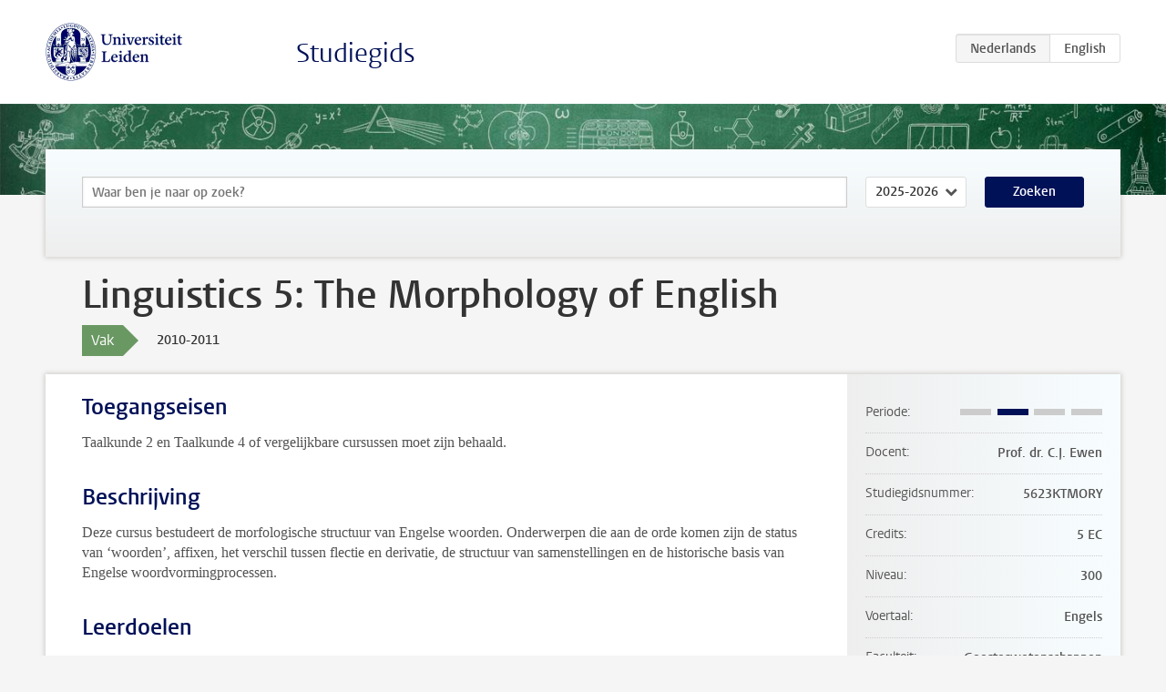

--- FILE ---
content_type: text/html; charset=UTF-8
request_url: https://www.studiegids.universiteitleiden.nl/courses/22848/linguistics-5-the-morphology-of-english
body_size: 2601
content:
<!DOCTYPE html>
<html lang="nl">
<head>
    <meta charset="utf-8">
    <meta name="viewport" content="width=device-width, initial-scale=1, maximum-scale=1">
    <meta http-equiv="X-UA-Compatible" content="IE=edge" />
    <title>Linguistics 5: The Morphology of English, 2010-2011 - Studiegids - Universiteit Leiden</title>

    <!-- icons -->
    <link rel="shortcut icon" href="https://www.universiteitleiden.nl/design-1.0/assets/icons/favicon.ico" />
    <link rel="icon" type="image/png" sizes="32x32" href="https://www.universiteitleiden.nl/design-1.0/assets/icons/icon-32px.png" />
    <link rel="icon" type="image/png" sizes="96x96" href="https://www.universiteitleiden.nl/design-1.0/assets/icons/icon-96px.png" />
    <link rel="icon" type="image/png" sizes="195x195" href="https://www.universiteitleiden.nl/design-1.0/assets/icons/icon-195px.png" />

    <link rel="apple-touch-icon" href="https://www.universiteitleiden.nl/design-1.0/assets/icons/icon-120px.png" /> <!-- iPhone retina -->
    <link rel="apple-touch-icon" sizes="180x180" href="https://www.universiteitleiden.nl/design-1.0/assets/icons/icon-180px.png" /> <!-- iPhone 6 plus -->
    <link rel="apple-touch-icon" sizes="152x152" href="https://www.universiteitleiden.nl/design-1.0/assets/icons/icon-152px.png" /> <!-- iPad retina -->
    <link rel="apple-touch-icon" sizes="167x167" href="https://www.universiteitleiden.nl/design-1.0/assets/icons/icon-167px.png" /> <!-- iPad pro -->

    <link rel="stylesheet" href="https://www.universiteitleiden.nl/design-1.0/css/ul2common/screen.css">
    <link rel="stylesheet" href="/css/screen.css" />
</head>
<body class="prospectus course">
<script> document.body.className += ' js'; </script>


<div class="header-container">
    <header class="wrapper clearfix">
        <p class="logo">
            <a href="https://www.studiegids.universiteitleiden.nl">
                <img width="151" height="64" src="https://www.universiteitleiden.nl/design-1.0/assets/images/zegel.png" alt="Universiteit Leiden"/>
            </a>
        </p>
        <p class="site-name"><a href="https://www.studiegids.universiteitleiden.nl">Studiegids</a></p>
        <div class="language-btn-group">
                        <span class="btn active">
                <abbr title="Nederlands">nl</abbr>
            </span>
                                <a href="https://www.studiegids.universiteitleiden.nl/en/courses/22848/linguistics-5-the-morphology-of-english" class="btn">
                <abbr title="English">en</abbr>
            </a>
            </div>    </header>
</div>

<div class="hero" data-bgset="/img/hero-435w.jpg 435w, /img/hero-786w.jpg 786w, /img/hero-1440w.jpg 1440w, /img/hero-2200w.jpg 2200w"></div>


    <div class="search-container">
    <form action="https://www.studiegids.universiteitleiden.nl/search" class="search-form wrapper">
        <input type="hidden" name="for" value="courses" />
        <div class="search">
            <!-- <label class="select">
    <span>Zoek naar</span>
    <select name="for">
                    <option value="courses">Vakken</option>
                    <option value="programmes">Opleidingen</option>
            </select>
</label> -->
            <label class="keywords no-label">
    <span>Keywords</span>
    <input type="search" name="q" value="" placeholder="Waar ben je naar op zoek?" autofocus autocomplete="off"/>
</label>            <label class="select no-label">
    <span>Academic year</span>
    <select name="edition">
                    <option>2026-2027</option>
                    <option selected>2025-2026</option>
                    <option>2024-2025</option>
                    <option>2023-2024</option>
                    <option>2022-2023</option>
                    <option>2021-2022</option>
                    <option>2020-2021</option>
                    <option>2019-2020</option>
                    <option>2018-2019</option>
                    <option>2017-2018</option>
                    <option>2016-2017</option>
                    <option>2015-2016</option>
                    <option>2014-2015</option>
                    <option>2013-2014</option>
                    <option>2012-2013</option>
                    <option>2011-2012</option>
                    <option>2010-2011</option>
            </select>
</label>            <button type="submit">Zoeken</button>        </div>
    </form>
</div>



    <div class="main-container">
        <div class="wrapper summary">
            <article class="content">
                <h1>Linguistics 5: The Morphology of English</h1>
                <div class="meta">
                    <div class="entity">
                        <span><b>Vak</b></span>
                    </div>
                    <div class="edition">
                        <span>2010-2011</span>
                    </div>
                                    </div>
            </article>
        </div>
        <div class="wrapper main clearfix">

            <article class="content">
                <h2>Toegangseisen</h2>

<p>Taalkunde 2 en Taalkunde 4 of vergelijkbare cursussen moet zijn behaald.</p>


<h2>Beschrijving</h2>

<p>Deze cursus bestudeert de morfologische structuur van Engelse woorden. Onderwerpen die aan de orde komen zijn de status van ‘woorden’, affixen, het verschil tussen flectie en derivatie, de structuur van samenstellingen en de historische basis van Engelse woordvormingprocessen.</p>


<h2>Leerdoelen</h2>

<p>De student maakt kennis met algemene morfologische operaties en leert deze toe te passen op het Engels.</p>


<h2>Rooster</h2>

<p>Het <a href="http://www.hum.leidenuniv.nl/engels/roosters/">rooster</a> is vanaf 1 juli beschikbaar via de website van de opleiding.</p>


<h2>Onderwijsvorm</h2>

<p>Eén uur hoorcollege en één uur werkcollege per week.</p>


<h2>Toetsing</h2>

<p>Opdracht tijdens de cursus (30%) en tentamen (70%).</p>


<h2>Blackboard</h2>

<p>Er zal een blackboard site beschikbaar zijn voor deze cursus.</p>


<h2>Literatuur</h2>

<ul>
<li>Carstairs-McCarthy, A. (2002). <em>An Introduction to English Morphology</em>. Edinburgh: Edinburgh University Press.</li>
</ul>


<h2>Aanmelden</h2>

<p>Aanmelden via <a href="https://usis.leidenuniv.nl">uSis</a>.</p>

<p>Informatie voor belangstellenden die deze cursus in het kader van <a href="http://www.hum.leidenuniv.nl/onderwijs/contractonderwijs/inschrijven.jsp">Contractonderwijs</a> willen volgen (met tentamen), oa. over kosten, inschrijving en voorwaarden.</p>


<h2>Contact</h2>

<p><a href="&#x6d;&#x61;&#105;&#108;&#116;o&#x3a;&#x65;&#x6e;&#103;&#108;i&#x73;&#x68;&#x40;&#104;&#117;&#109;&#x2e;&#x6c;&#x65;&#105;&#100;&#101;&#x6e;&#x75;&#x6e;&#105;&#118;&#46;n&#x6c;">Secretariaat Opleiding Engels</a>, P.N. van Eyckhof 4, kamer 103C, tel. 071 527 2144.</p>


<h2>Opmerkingen</h2>

<p>—</p>

            </article>

            <aside>
                <dl>
                    <dt>Periode</dt>
                    <dd class="has-block-lines"><div class="block-lines"><span class="block block-1 block-off"></span><span class="block block-2 block-on"></span><span class="block block-3 block-off"></span><span class="block block-4 block-off"></span></div></dd>
                                            <dt>Docent</dt>
                                                    <dd>Prof. dr. C.J. Ewen</dd>
                                                                                    <dt>Studiegidsnummer</dt>
                    <dd>5623KTMORY</dd>
                                                            <dt>Credits</dt>
                    <dd>5 EC</dd>
                                                            <dt>Niveau</dt>
                    <dd>300</dd>
                                                                                <dt>Voertaal</dt>
                    <dd>Engels</dd>
                                                            <dt>Faculteit</dt>
                    <dd>Geesteswetenschappen</dd>
                                                        </dl>

                                    <h2>Maakt deel uit van</h2>
                    <ul class="link-list">
                                                    <li>
                                <a href="https://www.studiegids.universiteitleiden.nl/studies/1030/engelse-taal-en-cultuur">
                                    <strong>Engelse taal en cultuur</strong>
                                    <span class="meta">Bachelor</span>
                                </a>
                            </li>
                                                    <li>
                                <a href="https://www.studiegids.universiteitleiden.nl/studies/407/engelse-taal-en-cultuur-deeltijd">
                                    <strong>Engelse taal en cultuur (deeltijd)</strong>
                                    <span class="meta">Bachelor (Deeltijd)</span>
                                </a>
                            </li>
                                            </ul>
                
                
                                <h2>Beschikbaar als</h2>
                <dl>
                                            <dt>A-la-Carte en Aanschuifonderwijs</dt>
                        <dd>Nee</dd>
                                            <dt>Avondonderwijs</dt>
                        <dd>Ja</dd>
                                            <dt>Contractonderwijs</dt>
                        <dd>Ja</dd>
                                            <dt>Exchange / Study Abroad</dt>
                        <dd>Ja</dd>
                                            <dt>Honours Class</dt>
                        <dd>Nee</dd>
                                            <dt>Keuzevak</dt>
                        <dd>Ja</dd>
                                    </dl>
                
                            </aside>

        </div>
    </div>


<div class="footer-container">
    <footer class="wrapper">
        <p><a href="https://www.student.universiteitleiden.nl/">Studentenwebsite</a> — <a href="https://www.organisatiegids.universiteitleiden.nl/reglementen/algemeen/privacyverklaringen">Privacy</a> — <a href="/contact">Contact</a></p>

    </footer>
</div>

<script async defer src="/js/ul2.js" data-main="/js/ul2common/main.js"></script>
<script async defer src="/js/prospectus.js"></script>

    <script async src="https://www.googletagmanager.com/gtag/js?id=UA-874564-27"></script>
    <script>
        window.dataLayer = window.dataLayer || [];
        function gtag(){dataLayer.push(arguments);}
        gtag('js', new Date());
        gtag('config', 'UA-874564-27', {'anonymize_ip':true});
    </script>

</body>
</html>


--- FILE ---
content_type: application/javascript
request_url: https://www.studiegids.universiteitleiden.nl/js/ul2common/anchors.js
body_size: 85
content:
// Scope wrapper
(function($){

    var $headings = $('article h2, article h3');

    // Bail out if no elements are found
    if ( ! $headings.length) { return; }

    var kebabCase = function(str) {
        return str.replace(/[^a-zA-Z0-9À-ž]/g, ' ')
            .trim()
            .replace(/\s+/g, '-')
            .toLowerCase();
    }

    // Load content into each box
    $headings.each(function(){
        var $el = $(this),
            id = $el.attr('id'),
            hash = location.hash ? location.hash.substr(1) : false;

        // If there's already an ID, bail out
        if (id) {
            return;
        }

        id = kebabCase($el.text());

        if (document.getElementById(id)) {
            var i = 1;
            var newId = id;
            while (document.getElementById(newId)) {
                newId = [id, i].join('-');
                i++;
            }
            id = newId;
        }

        $el.attr('id', id);

        if (hash === id) {
            $el.get(0).scrollIntoView();
        }
    });

})(jQuery);
